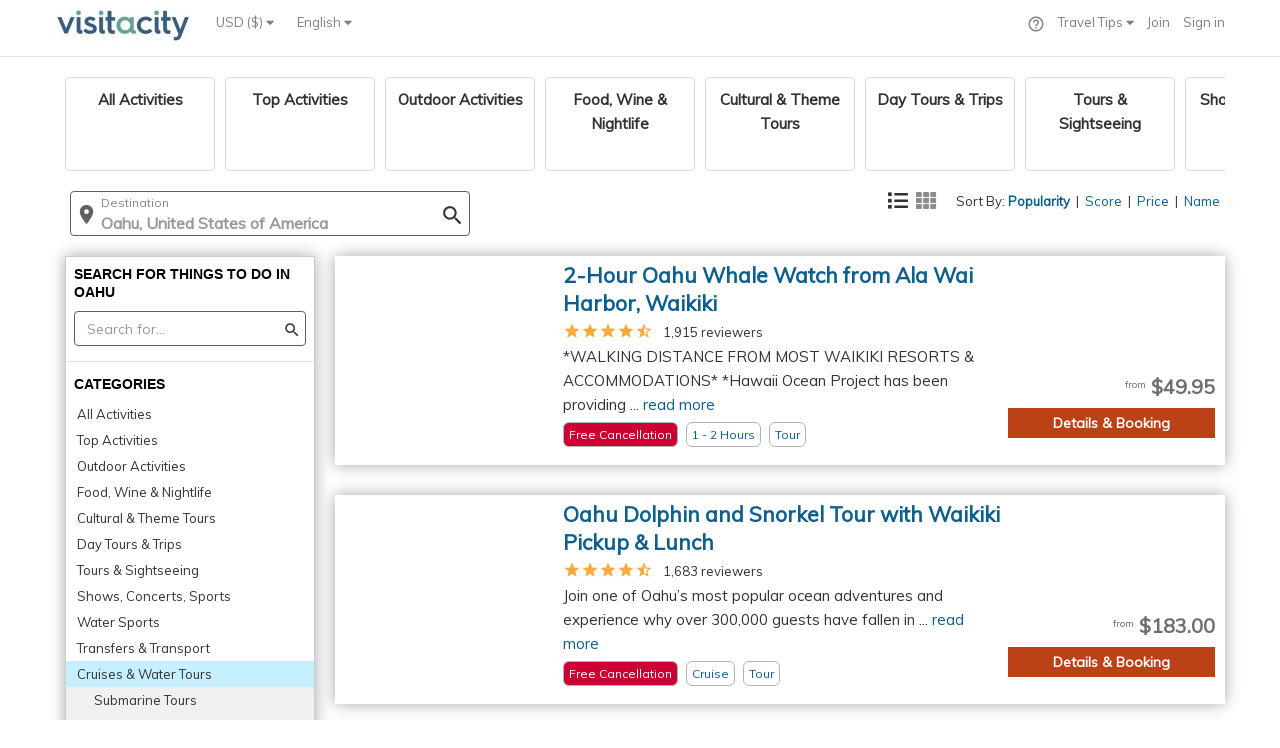

--- FILE ---
content_type: application/javascript;charset=UTF-8
request_url: https://d15ldvyocwqu5y.cloudfront.net/clm-20250518114522/scripts/lib/raven.min.js
body_size: 9902
content:
/*! Raven.js 3.18.0 (cd9082a) | github.com/getsentry/raven-js */
!function(a){if("object"==typeof exports&&"undefined"!=typeof module)module.exports=a();else if("function"==typeof define&&define.amd)define([],a);else{var b;b="undefined"!=typeof window?window:"undefined"!=typeof global?global:"undefined"!=typeof self?self:this,b.Raven=a()}}(function(){return function a(b,c,d){function e(g,h){if(!c[g]){if(!b[g]){var i="function"==typeof require&&require;if(!h&&i)return i(g,!0);if(f)return f(g,!0);var j=new Error("Cannot find module '"+g+"'");throw j.code="MODULE_NOT_FOUND",j}var k=c[g]={exports:{}};b[g][0].call(k.exports,function(a){var c=b[g][1][a];return e(c?c:a)},k,k.exports,a,b,c,d)}return c[g].exports}for(var f="function"==typeof require&&require,g=0;g<d.length;g++)e(d[g]);return e}({1:[function(a,b,c){function d(a,b){function c(){this.$get=["$window",function(b){return a}]}function f(a){a.decorator("$exceptionHandler",["Raven","$delegate",h])}function h(a,b){return function(c,d){a.captureException(c,{extra:{cause:d}}),b(c,d)}}b=b||window.angular,b&&(b.module(g,[]).provider("Raven",c).config(["$provide",f]),a.setDataCallback(e(function(a){return d.a(a)})))}var e=a(6).wrappedCallback,f=/^\[((?:[$a-zA-Z0-9]+:)?(?:[$a-zA-Z0-9]+))\] (.*?)\n?(\S+)$/,g="ngRaven";d.a=function(a){var b=a.exception;if(b){b=b.values[0];var c=f.exec(b.value);c&&(b.type=c[1],b.value=c[2],a.message=b.type+": "+b.value,a.extra.angularDocs=c[3].substr(0,250))}return a},d.moduleName=g,b.exports=d,a(5).addPlugin(b.exports)},{5:5,6:6}],2:[function(a,b,c){function d(a){this.name="RavenConfigError",this.message=a}d.prototype=new Error,d.prototype.constructor=d,b.exports=d},{}],3:[function(a,b,c){var d=function(a,b,c){var d=a[b],e=a;if(b in a){var f="warn"===b?"warning":b;a[b]=function(){var a=[].slice.call(arguments),g=""+a.join(" "),h={level:f,logger:"console",extra:{arguments:a}};"assert"===b?a[0]===!1&&(g="Assertion failed: "+(a.slice(1).join(" ")||"console.assert"),h.extra.arguments=a.slice(1),c&&c(g,h)):c&&c(g,h),d&&Function.prototype.apply.call(d,e,a)}}};b.exports={wrapMethod:d}},{}],4:[function(a,b,c){(function(c){function d(){return+new Date}function e(a,b){return h(b)?function(c){return b(c,a)}:b}function f(){this.b=!("object"!=typeof JSON||!JSON.stringify),this.c=!g(J),this.d=!g(K),this.e=null,this.f=null,this.g=null,this.h=null,this.i=null,this.j=null,this.k={},this.l={logger:"javascript",ignoreErrors:[],ignoreUrls:[],whitelistUrls:[],includePaths:[],collectWindowErrors:!0,maxMessageLength:0,maxUrlLength:250,stackTraceLimit:50,autoBreadcrumbs:!0,instrument:!0,sampleRate:1},this.m=0,this.n=!1,this.o=Error.stackTraceLimit,this.p=I.console||{},this.q={},this.r=[],this.s=d(),this.t=[],this.u=[],this.v=null,this.w=I.location,this.x=this.w&&this.w.href,this.y();for(var a in this.p)this.q[a]=this.p[a]}function g(a){return void 0===a}function h(a){return"function"==typeof a}function i(a){return"[object String]"===L.toString.call(a)}function j(a){for(var b in a)return!1;return!0}function k(a,b){var c,d;if(g(a.length))for(c in a)o(a,c)&&b.call(null,c,a[c]);else if(d=a.length)for(c=0;c<d;c++)b.call(null,c,a[c])}function l(a,b){return b?(k(b,function(b,c){a[b]=c}),a):a}function m(a){return!!Object.isFrozen&&Object.isFrozen(a)}function n(a,b){return!b||a.length<=b?a:a.substr(0,b)+"…"}function o(a,b){return L.hasOwnProperty.call(a,b)}function p(a){for(var b,c=[],d=0,e=a.length;d<e;d++)b=a[d],i(b)?c.push(b.replace(/([.*+?^=!:${}()|\[\]\/\\])/g,"\\$1")):b&&b.source&&c.push(b.source);return new RegExp(c.join("|"),"i")}function q(a){var b=[];return k(a,function(a,c){b.push(encodeURIComponent(a)+"="+encodeURIComponent(c))}),b.join("&")}function r(a){var b=a.match(/^(([^:\/?#]+):)?(\/\/([^\/?#]*))?([^?#]*)(\?([^#]*))?(#(.*))?$/);if(!b)return{};var c=b[6]||"",d=b[8]||"";return{protocol:b[2],host:b[4],path:b[5],relative:b[5]+c+d}}function s(){var a=I.crypto||I.msCrypto;if(!g(a)&&a.getRandomValues){var b=new Uint16Array(8);a.getRandomValues(b),b[3]=4095&b[3]|16384,b[4]=16383&b[4]|32768;var c=function(a){for(var b=a.toString(16);b.length<4;)b="0"+b;return b};return c(b[0])+c(b[1])+c(b[2])+c(b[3])+c(b[4])+c(b[5])+c(b[6])+c(b[7])}return"xxxxxxxxxxxx4xxxyxxxxxxxxxxxxxxx".replace(/[xy]/g,function(a){var b=16*Math.random()|0,c="x"===a?b:3&b|8;return c.toString(16)})}function t(a){for(var b,c=5,d=80,e=[],f=0,g=0,h=" > ",i=h.length;a&&f++<c&&(b=u(a),!("html"===b||f>1&&g+e.length*i+b.length>=d));)e.push(b),g+=b.length,a=a.parentNode;return e.reverse().join(h)}function u(a){var b,c,d,e,f,g=[];if(!a||!a.tagName)return"";if(g.push(a.tagName.toLowerCase()),a.id&&g.push("#"+a.id),b=a.className,b&&i(b))for(c=b.split(/\s+/),f=0;f<c.length;f++)g.push("."+c[f]);var h=["type","name","title","alt"];for(f=0;f<h.length;f++)d=h[f],e=a.getAttribute(d),e&&g.push("["+d+'="'+e+'"]');return g.join("")}function v(a,b){return!!(!!a^!!b)}function w(a,b){return!v(a,b)&&(a=a.values[0],b=b.values[0],a.type===b.type&&a.value===b.value&&x(a.stacktrace,b.stacktrace))}function x(a,b){if(v(a,b))return!1;var c=a.frames,d=b.frames;if(c.length!==d.length)return!1;for(var e,f,g=0;g<c.length;g++)if(e=c[g],f=d[g],e.filename!==f.filename||e.lineno!==f.lineno||e.colno!==f.colno||e["function"]!==f["function"])return!1;return!0}function y(a,b,c,d){var e=a[b];a[b]=c(e),d&&d.push([a,b,e])}var z=a(7),A=a(8),B=a(2),C=a(6),D=C.isError,E=C.isObject,F=a(3).wrapMethod,G="source protocol user pass host port path".split(" "),H=/^(?:(\w+):)?\/\/(?:(\w+)(:\w+)?@)?([\w\.-]+)(?::(\d+))?(\/.*)/,I="undefined"!=typeof window?window:"undefined"!=typeof c?c:"undefined"!=typeof self?self:{},J=I.document,K=I.navigator;f.prototype={VERSION:"3.18.0",debug:!1,TraceKit:z,config:function(a,b){var c=this;if(c.h)return this.z("error","Error: Raven has already been configured"),c;if(!a)return c;var d=c.l;b&&k(b,function(a,b){"tags"===a||"extra"===a||"user"===a?c.k[a]=b:d[a]=b}),c.setDSN(a),d.ignoreErrors.push(/^Script error\.?$/),d.ignoreErrors.push(/^Javascript error: Script error\.? on line 0$/),d.ignoreErrors=p(d.ignoreErrors),d.ignoreUrls=!!d.ignoreUrls.length&&p(d.ignoreUrls),d.whitelistUrls=!!d.whitelistUrls.length&&p(d.whitelistUrls),d.includePaths=p(d.includePaths),d.maxBreadcrumbs=Math.max(0,Math.min(d.maxBreadcrumbs||100,100));var e={xhr:!0,console:!0,dom:!0,location:!0},f=d.autoBreadcrumbs;"[object Object]"==={}.toString.call(f)?f=l(e,f):f!==!1&&(f=e),d.autoBreadcrumbs=f;var g={tryCatch:!0},h=d.instrument;return"[object Object]"==={}.toString.call(h)?h=l(g,h):h!==!1&&(h=g),d.instrument=h,z.collectWindowErrors=!!d.collectWindowErrors,c},install:function(){var a=this;return a.isSetup()&&!a.n&&(z.report.subscribe(function(){a.A.apply(a,arguments)}),a.l.instrument&&a.l.instrument.tryCatch&&a.B(),a.l.autoBreadcrumbs&&a.C(),a.D(),a.n=!0),Error.stackTraceLimit=a.l.stackTraceLimit,this},setDSN:function(a){var b=this,c=b.E(a),d=c.path.lastIndexOf("/"),e=c.path.substr(1,d);b.F=a,b.i=c.user,b.G=c.pass&&c.pass.substr(1),b.j=c.path.substr(d+1),b.h=b.H(c),b.I=b.h+"/"+e+"api/"+b.j+"/store/",this.y()},context:function(a,b,c){return h(a)&&(c=b||[],b=a,a=void 0),this.wrap(a,b).apply(this,c)},wrap:function(a,b,c){function d(){var d=[],f=arguments.length,g=!a||a&&a.deep!==!1;for(c&&h(c)&&c.apply(this,arguments);f--;)d[f]=g?e.wrap(a,arguments[f]):arguments[f];try{return b.apply(this,d)}catch(i){throw e.J(),e.captureException(i,a),i}}var e=this;if(g(b)&&!h(a))return a;if(h(a)&&(b=a,a=void 0),!h(b))return b;try{if(b.K)return b;if(b.L)return b.L}catch(f){return b}for(var i in b)o(b,i)&&(d[i]=b[i]);return d.prototype=b.prototype,b.L=d,d.K=!0,d.M=b,d},uninstall:function(){return z.report.uninstall(),this.N(),Error.stackTraceLimit=this.o,this.n=!1,this},captureException:function(a,b){if(!D(a))return this.captureMessage(a,l({trimHeadFrames:1,stacktrace:!0},b));this.e=a;try{var c=z.computeStackTrace(a);this.O(c,b)}catch(d){if(a!==d)throw d}return this},captureMessage:function(a,b){if(!this.l.ignoreErrors.test||!this.l.ignoreErrors.test(a)){b=b||{};var c=l({message:a+""},b);if(this.l.stacktrace||b&&b.stacktrace){var d;try{throw new Error(a)}catch(e){d=e}d.name=null,b=l({fingerprint:a,trimHeadFrames:(b.trimHeadFrames||0)+1},b);var f=z.computeStackTrace(d),g=this.P(f,b);c.stacktrace={frames:g.reverse()}}return this.Q(c),this}},captureBreadcrumb:function(a){var b=l({timestamp:d()/1e3},a);if(h(this.l.breadcrumbCallback)){var c=this.l.breadcrumbCallback(b);if(E(c)&&!j(c))b=c;else if(c===!1)return this}return this.u.push(b),this.u.length>this.l.maxBreadcrumbs&&this.u.shift(),this},addPlugin:function(a){var b=[].slice.call(arguments,1);return this.r.push([a,b]),this.n&&this.D(),this},setUserContext:function(a){return this.k.user=a,this},setExtraContext:function(a){return this.R("extra",a),this},setTagsContext:function(a){return this.R("tags",a),this},clearContext:function(){return this.k={},this},getContext:function(){return JSON.parse(A(this.k))},setEnvironment:function(a){return this.l.environment=a,this},setRelease:function(a){return this.l.release=a,this},setDataCallback:function(a){var b=this.l.dataCallback;return this.l.dataCallback=e(b,a),this},setBreadcrumbCallback:function(a){var b=this.l.breadcrumbCallback;return this.l.breadcrumbCallback=e(b,a),this},setShouldSendCallback:function(a){var b=this.l.shouldSendCallback;return this.l.shouldSendCallback=e(b,a),this},setTransport:function(a){return this.l.transport=a,this},lastException:function(){return this.e},lastEventId:function(){return this.g},isSetup:function(){return!!this.b&&(!!this.h||(this.ravenNotConfiguredError||(this.ravenNotConfiguredError=!0,this.z("error","Error: Raven has not been configured.")),!1))},afterLoad:function(){var a=I.RavenConfig;a&&this.config(a.dsn,a.config).install()},showReportDialog:function(a){if(J){a=a||{};var b=a.eventId||this.lastEventId();if(!b)throw new B("Missing eventId");var c=a.dsn||this.F;if(!c)throw new B("Missing DSN");var d=encodeURIComponent,e="";e+="?eventId="+d(b),e+="&dsn="+d(c);var f=a.user||this.k.user;f&&(f.name&&(e+="&name="+d(f.name)),f.email&&(e+="&email="+d(f.email)));var g=this.H(this.E(c)),h=J.createElement("script");h.async=!0,h.src=g+"/api/embed/error-page/"+e,(J.head||J.body).appendChild(h)}},J:function(){var a=this;this.m+=1,setTimeout(function(){a.m-=1})},S:function(a,b){var c,d;if(this.c){b=b||{},a="raven"+a.substr(0,1).toUpperCase()+a.substr(1),J.createEvent?(c=J.createEvent("HTMLEvents"),c.initEvent(a,!0,!0)):(c=J.createEventObject(),c.eventType=a);for(d in b)o(b,d)&&(c[d]=b[d]);if(J.createEvent)J.dispatchEvent(c);else try{J.fireEvent("on"+c.eventType.toLowerCase(),c)}catch(e){}}},T:function(a){var b=this;return function(c){if(b.U=null,b.v!==c){b.v=c;var d;try{d=t(c.target)}catch(e){d="<unknown>"}b.captureBreadcrumb({category:"ui."+a,message:d})}}},V:function(){var a=this,b=1e3;return function(c){var d;try{d=c.target}catch(e){return}var f=d&&d.tagName;if(f&&("INPUT"===f||"TEXTAREA"===f||d.isContentEditable)){var g=a.U;g||a.T("input")(c),clearTimeout(g),a.U=setTimeout(function(){a.U=null},b)}}},W:function(a,b){var c=r(this.w.href),d=r(b),e=r(a);this.x=b,c.protocol===d.protocol&&c.host===d.host&&(b=d.relative),c.protocol===e.protocol&&c.host===e.host&&(a=e.relative),this.captureBreadcrumb({category:"navigation",data:{to:b,from:a}})},B:function(){function a(a){return function(b,d){for(var e=new Array(arguments.length),f=0;f<e.length;++f)e[f]=arguments[f];var g=e[0];return h(g)&&(e[0]=c.wrap(g)),a.apply?a.apply(this,e):a(e[0],e[1])}}function b(a){var b=I[a]&&I[a].prototype;b&&b.hasOwnProperty&&b.hasOwnProperty("addEventListener")&&(y(b,"addEventListener",function(b){return function(d,f,g,h){try{f&&f.handleEvent&&(f.handleEvent=c.wrap(f.handleEvent))}catch(i){}var j,k,l;return e&&e.dom&&("EventTarget"===a||"Node"===a)&&(k=c.T("click"),l=c.V(),j=function(a){if(a){var b;try{b=a.type}catch(c){return}return"click"===b?k(a):"keypress"===b?l(a):void 0}}),b.call(this,d,c.wrap(f,void 0,j),g,h)}},d),y(b,"removeEventListener",function(a){return function(b,c,d,e){try{c=c&&(c.L?c.L:c)}catch(f){}return a.call(this,b,c,d,e)}},d))}var c=this,d=c.t,e=this.l.autoBreadcrumbs;y(I,"setTimeout",a,d),y(I,"setInterval",a,d),I.requestAnimationFrame&&y(I,"requestAnimationFrame",function(a){return function(b){return a(c.wrap(b))}},d);for(var f=["EventTarget","Window","Node","ApplicationCache","AudioTrackList","ChannelMergerNode","CryptoOperation","EventSource","FileReader","HTMLUnknownElement","IDBDatabase","IDBRequest","IDBTransaction","KeyOperation","MediaController","MessagePort","ModalWindow","Notification","SVGElementInstance","Screen","TextTrack","TextTrackCue","TextTrackList","WebSocket","WebSocketWorker","Worker","XMLHttpRequest","XMLHttpRequestEventTarget","XMLHttpRequestUpload"],g=0;g<f.length;g++)b(f[g])},C:function(){function a(a,c){a in c&&h(c[a])&&y(c,a,function(a){return b.wrap(a)})}var b=this,c=this.l.autoBreadcrumbs,d=b.t;if(c.xhr&&"XMLHttpRequest"in I){var e=XMLHttpRequest.prototype;y(e,"open",function(a){return function(c,d){return i(d)&&d.indexOf(b.i)===-1&&(this.X={method:c,url:d,status_code:null}),a.apply(this,arguments)}},d),y(e,"send",function(c){return function(d){function e(){if(f.X&&4===f.readyState){try{f.X.status_code=f.status}catch(a){}b.captureBreadcrumb({type:"http",category:"xhr",data:f.X})}}for(var f=this,g=["onload","onerror","onprogress"],i=0;i<g.length;i++)a(g[i],f);return"onreadystatechange"in f&&h(f.onreadystatechange)?y(f,"onreadystatechange",function(a){return b.wrap(a,void 0,e)}):f.onreadystatechange=e,c.apply(this,arguments)}},d)}c.xhr&&"fetch"in I&&y(I,"fetch",function(a){return function(c,d){for(var e=new Array(arguments.length),f=0;f<e.length;++f)e[f]=arguments[f];var g,h=e[0],i="GET";"string"==typeof h?g=h:(g=h.url,h.method&&(i=h.method)),e[1]&&e[1].method&&(i=e[1].method);var j={method:i,url:g,status_code:null};return b.captureBreadcrumb({type:"http",category:"fetch",data:j}),a.apply(this,e).then(function(a){return j.status_code=a.status,a})}},d),c.dom&&this.c&&(J.addEventListener?(J.addEventListener("click",b.T("click"),!1),J.addEventListener("keypress",b.V(),!1)):(J.attachEvent("onclick",b.T("click")),J.attachEvent("onkeypress",b.V())));var f=I.chrome,g=f&&f.app&&f.app.runtime,j=!g&&I.history&&history.pushState;if(c.location&&j){var l=I.onpopstate;I.onpopstate=function(){var a=b.w.href;if(b.W(b.x,a),l)return l.apply(this,arguments)},y(history,"pushState",function(a){return function(){var c=arguments.length>2?arguments[2]:void 0;return c&&b.W(b.x,c+""),a.apply(this,arguments)}},d)}if(c.console&&"console"in I&&console.log){var m=function(a,c){b.captureBreadcrumb({message:a,level:c.level,category:"console"})};k(["debug","info","warn","error","log"],function(a,b){F(console,b,m)})}},N:function(){for(var a;this.t.length;){a=this.t.shift();var b=a[0],c=a[1],d=a[2];b[c]=d}},D:function(){var a=this;k(this.r,function(b,c){var d=c[0],e=c[1];d.apply(a,[a].concat(e))})},E:function(a){var b=H.exec(a),c={},d=7;try{for(;d--;)c[G[d]]=b[d]||""}catch(e){throw new B("Invalid DSN: "+a)}if(c.pass&&!this.l.allowSecretKey)throw new B("Do not specify your secret key in the DSN. See: http://bit.ly/raven-secret-key");return c},H:function(a){var b="//"+a.host+(a.port?":"+a.port:"");return a.protocol&&(b=a.protocol+":"+b),b},A:function(){this.m||this.O.apply(this,arguments)},O:function(a,b){var c=this.P(a,b);this.S("handle",{stackInfo:a,options:b}),this.Y(a.name,a.message,a.url,a.lineno,c,b)},P:function(a,b){var c=this,d=[];if(a.stack&&a.stack.length&&(k(a.stack,function(b,e){var f=c.Z(e,a.url);f&&d.push(f)}),b&&b.trimHeadFrames))for(var e=0;e<b.trimHeadFrames&&e<d.length;e++)d[e].in_app=!1;return d=d.slice(0,this.l.stackTraceLimit)},Z:function(a,b){var c={filename:a.url,lineno:a.line,colno:a.column,"function":a.func||"?"};return a.url||(c.filename=b),c.in_app=!(this.l.includePaths.test&&!this.l.includePaths.test(c.filename)||/(Raven|TraceKit)\./.test(c["function"])||/raven\.(min\.)?js$/.test(c.filename)),c},Y:function(a,b,c,d,e,f){var g=(a||"")+": "+(b||"");if(!this.l.ignoreErrors.test||!this.l.ignoreErrors.test(g)){var h;if(e&&e.length?(c=e[0].filename||c,e.reverse(),h={frames:e}):c&&(h={frames:[{filename:c,lineno:d,in_app:!0}]}),(!this.l.ignoreUrls.test||!this.l.ignoreUrls.test(c))&&(!this.l.whitelistUrls.test||this.l.whitelistUrls.test(c))){var i=l({exception:{values:[{type:a,value:b,stacktrace:h}]},culprit:c},f);this.Q(i)}}},$:function(a){var b=this.l.maxMessageLength;if(a.message&&(a.message=n(a.message,b)),a.exception){var c=a.exception.values[0];c.value=n(c.value,b)}var d=a.request;return d&&(d.url&&(d.url=n(d.url,this.l.maxUrlLength)),d.Referer&&(d.Referer=n(d.Referer,this.l.maxUrlLength))),a.breadcrumbs&&a.breadcrumbs.values&&this._(a.breadcrumbs),a},_:function(a){for(var b,c,d,e=["to","from","url"],f=0;f<a.values.length;++f)if(c=a.values[f],c.hasOwnProperty("data")&&E(c.data)&&!m(c.data)){d=l({},c.data);for(var g=0;g<e.length;++g)b=e[g],d.hasOwnProperty(b)&&d[b]&&(d[b]=n(d[b],this.l.maxUrlLength));a.values[f].data=d}},aa:function(){if(this.d||this.c){var a={};return this.d&&K.userAgent&&(a.headers={"User-Agent":navigator.userAgent}),this.c&&(J.location&&J.location.href&&(a.url=J.location.href),J.referrer&&(a.headers||(a.headers={}),a.headers.Referer=J.referrer)),a}},y:function(){this.ba=0,this.ca=null},da:function(){return this.ba&&d()-this.ca<this.ba},ea:function(a){var b=this.f;return!(!b||a.message!==b.message||a.culprit!==b.culprit)&&(a.stacktrace||b.stacktrace?x(a.stacktrace,b.stacktrace):!a.exception&&!b.exception||w(a.exception,b.exception))},fa:function(a){if(!this.da()){var b=a.status;if(400===b||401===b||429===b){var c;try{c=a.getResponseHeader("Retry-After"),c=1e3*parseInt(c,10)}catch(e){}this.ba=c?c:2*this.ba||1e3,this.ca=d()}}},Q:function(a){var b=this.l,c={project:this.j,logger:b.logger,platform:"javascript"},e=this.aa();if(e&&(c.request=e),a.trimHeadFrames&&delete a.trimHeadFrames,a=l(c,a),a.tags=l(l({},this.k.tags),a.tags),a.extra=l(l({},this.k.extra),a.extra),a.extra["session:duration"]=d()-this.s,this.u&&this.u.length>0&&(a.breadcrumbs={values:[].slice.call(this.u,0)}),j(a.tags)&&delete a.tags,this.k.user&&(a.user=this.k.user),b.environment&&(a.environment=b.environment),b.release&&(a.release=b.release),b.serverName&&(a.server_name=b.serverName),h(b.dataCallback)&&(a=b.dataCallback(a)||a),a&&!j(a)&&(!h(b.shouldSendCallback)||b.shouldSendCallback(a)))return this.da()?void this.z("warn","Raven dropped error due to backoff: ",a):void("number"==typeof b.sampleRate?Math.random()<b.sampleRate&&this.ga(a):this.ga(a))},ha:function(){return s()},ga:function(a,b){var c=this,d=this.l;if(this.isSetup()){if(a=this.$(a),!this.l.allowDuplicates&&this.ea(a))return void this.z("warn","Raven dropped repeat event: ",a);this.g=a.event_id||(a.event_id=this.ha()),this.f=a,this.z("debug","Raven about to send:",a);var e={sentry_version:"7",sentry_client:"raven-js/"+this.VERSION,sentry_key:this.i};this.G&&(e.sentry_secret=this.G);var f=a.exception&&a.exception.values[0];this.captureBreadcrumb({category:"sentry",message:f?(f.type?f.type+": ":"")+f.value:a.message,event_id:a.event_id,level:a.level||"error"});var g=this.I;(d.transport||this.ia).call(this,{url:g,auth:e,data:a,options:d,onSuccess:function(){c.y(),c.S("success",{data:a,src:g}),b&&b()},onError:function(d){c.z("error","Raven transport failed to send: ",d),d.request&&c.fa(d.request),c.S("failure",{data:a,src:g}),d=d||new Error("Raven send failed (no additional details provided)"),b&&b(d)}})}},ia:function(a){var b=I.XMLHttpRequest&&new I.XMLHttpRequest;if(b){var c="withCredentials"in b||"undefined"!=typeof XDomainRequest;if(c){var d=a.url;"withCredentials"in b?b.onreadystatechange=function(){if(4===b.readyState)if(200===b.status)a.onSuccess&&a.onSuccess();else if(a.onError){var c=new Error("Sentry error code: "+b.status);c.request=b,a.onError(c)}}:(b=new XDomainRequest,d=d.replace(/^https?:/,""),a.onSuccess&&(b.onload=a.onSuccess),a.onError&&(b.onerror=function(){var c=new Error("Sentry error code: XDomainRequest");c.request=b,a.onError(c)})),b.open("POST",d+"?"+q(a.auth)),b.send(A(a.data))}}},z:function(a){this.q[a]&&this.debug&&Function.prototype.apply.call(this.q[a],this.p,[].slice.call(arguments,1))},R:function(a,b){g(b)?delete this.k[a]:this.k[a]=l(this.k[a]||{},b)}};var L=Object.prototype;f.prototype.setUser=f.prototype.setUserContext,f.prototype.setReleaseContext=f.prototype.setRelease,b.exports=f}).call(this,"undefined"!=typeof global?global:"undefined"!=typeof self?self:"undefined"!=typeof window?window:{})},{2:2,3:3,6:6,7:7,8:8}],5:[function(a,b,c){(function(c){var d=a(4),e="undefined"!=typeof window?window:"undefined"!=typeof c?c:"undefined"!=typeof self?self:{},f=e.Raven,g=new d;g.noConflict=function(){return e.Raven=f,g},g.afterLoad(),b.exports=g}).call(this,"undefined"!=typeof global?global:"undefined"!=typeof self?self:"undefined"!=typeof window?window:{})},{4:4}],6:[function(a,b,c){function d(a){return"object"==typeof a&&null!==a}function e(a){switch({}.toString.call(a)){case"[object Error]":return!0;case"[object Exception]":return!0;case"[object DOMException]":return!0;default:return a instanceof Error}}function f(a){function b(b,c){var d=a(b)||b;return c?c(d)||d:d}return b}b.exports={isObject:d,isError:e,wrappedCallback:f}},{}],7:[function(a,b,c){(function(c){function d(){return"undefined"==typeof document||null==document.location?"":document.location.href}var e=a(6),f={collectWindowErrors:!0,debug:!1},g="undefined"!=typeof window?window:"undefined"!=typeof c?c:"undefined"!=typeof self?self:{},h=[].slice,i="?",j=/^(?:[Uu]ncaught (?:exception: )?)?(?:((?:Eval|Internal|Range|Reference|Syntax|Type|URI|)Error): )?(.*)$/;f.report=function(){function a(a){m(),s.push(a)}function b(a){for(var b=s.length-1;b>=0;--b)s[b]===a&&s.splice(b,1)}function c(){n(),s=[]}function k(a,b){var c=null;if(!b||f.collectWindowErrors){for(var d in s)if(s.hasOwnProperty(d))try{s[d].apply(null,[a].concat(h.call(arguments,2)))}catch(e){c=e}if(c)throw c}}function l(a,b,c,g,h){var l=null;if(v)f.computeStackTrace.augmentStackTraceWithInitialElement(v,b,c,a),o();else if(h&&e.isError(h))l=f.computeStackTrace(h),k(l,!0);else{var m,n={url:b,line:c,column:g},p=void 0,r=a;if("[object String]"==={}.toString.call(a)){var m=a.match(j);m&&(p=m[1],r=m[2])}n.func=i,l={name:p,message:r,url:d(),stack:[n]},k(l,!0)}return!!q&&q.apply(this,arguments)}function m(){r||(q=g.onerror,g.onerror=l,r=!0)}function n(){r&&(g.onerror=q,r=!1,q=void 0)}function o(){var a=v,b=t;t=null,v=null,u=null,k.apply(null,[a,!1].concat(b))}function p(a,b){var c=h.call(arguments,1);if(v){if(u===a)return;o()}var d=f.computeStackTrace(a);if(v=d,u=a,t=c,setTimeout(function(){u===a&&o()},d.incomplete?2e3:0),b!==!1)throw a}var q,r,s=[],t=null,u=null,v=null;return p.subscribe=a,p.unsubscribe=b,p.uninstall=c,p}(),f.computeStackTrace=function(){function a(a){if("undefined"!=typeof a.stack&&a.stack){for(var b,c,e,f=/^\s*at (.*?) ?\(((?:file|https?|blob|chrome-extension|native|eval|webpack|<anonymous>|\/).*?)(?::(\d+))?(?::(\d+))?\)?\s*$/i,g=/^\s*(.*?)(?:\((.*?)\))?(?:^|@)((?:file|https?|blob|chrome|webpack|resource|\[native).*?|[^@]*bundle)(?::(\d+))?(?::(\d+))?\s*$/i,h=/^\s*at (?:((?:\[object object\])?.+) )?\(?((?:file|ms-appx|https?|webpack|blob):.*?):(\d+)(?::(\d+))?\)?\s*$/i,j=/(\S+) line (\d+)(?: > eval line \d+)* > eval/i,k=/\((\S*)(?::(\d+))(?::(\d+))\)/,l=a.stack.split("\n"),m=[],n=(/^(.*) is undefined$/.exec(a.message),0),o=l.length;n<o;++n){if(c=f.exec(l[n])){var p=c[2]&&0===c[2].indexOf("native"),q=c[2]&&0===c[2].indexOf("eval");q&&(b=k.exec(c[2]))&&(c[2]=b[1],c[3]=b[2],c[4]=b[3]),e={url:p?null:c[2],func:c[1]||i,args:p?[c[2]]:[],line:c[3]?+c[3]:null,column:c[4]?+c[4]:null}}else if(c=h.exec(l[n]))e={url:c[2],func:c[1]||i,args:[],line:+c[3],column:c[4]?+c[4]:null};else{if(!(c=g.exec(l[n])))continue;var q=c[3]&&c[3].indexOf(" > eval")>-1;q&&(b=j.exec(c[3]))?(c[3]=b[1],c[4]=b[2],c[5]=null):0!==n||c[5]||"undefined"==typeof a.columnNumber||(m[0].column=a.columnNumber+1),e={url:c[3],func:c[1]||i,args:c[2]?c[2].split(","):[],line:c[4]?+c[4]:null,column:c[5]?+c[5]:null}}!e.func&&e.line&&(e.func=i),m.push(e)}return m.length?{name:a.name,message:a.message,url:d(),stack:m}:null}}function b(a,b,c,d){var e={url:b,line:c};if(e.url&&e.line){if(a.incomplete=!1,e.func||(e.func=i),a.stack.length>0&&a.stack[0].url===e.url){if(a.stack[0].line===e.line)return!1;if(!a.stack[0].line&&a.stack[0].func===e.func)return a.stack[0].line=e.line,!1}return a.stack.unshift(e),a.partial=!0,!0}return a.incomplete=!0,!1}function c(a,g){for(var h,j,k=/function\s+([_$a-zA-Z\xA0-\uFFFF][_$a-zA-Z0-9\xA0-\uFFFF]*)?\s*\(/i,l=[],m={},n=!1,o=c.caller;o&&!n;o=o.caller)if(o!==e&&o!==f.report){if(j={url:null,func:i,line:null,column:null},o.name?j.func=o.name:(h=k.exec(o.toString()))&&(j.func=h[1]),"undefined"==typeof j.func)try{j.func=h.input.substring(0,h.input.indexOf("{"))}catch(p){}m[""+o]?n=!0:m[""+o]=!0,l.push(j)}g&&l.splice(0,g);var q={name:a.name,message:a.message,url:d(),stack:l};return b(q,a.sourceURL||a.fileName,a.line||a.lineNumber,a.message||a.description),q}function e(b,e){var g=null;e=null==e?0:+e;try{if(g=a(b))return g}catch(h){if(f.debug)throw h}try{if(g=c(b,e+1))return g}catch(h){if(f.debug)throw h}return{name:b.name,message:b.message,url:d()}}return e.augmentStackTraceWithInitialElement=b,e.computeStackTraceFromStackProp=a,e}(),b.exports=f}).call(this,"undefined"!=typeof global?global:"undefined"!=typeof self?self:"undefined"!=typeof window?window:{})},{6:6}],8:[function(a,b,c){function d(a,b){for(var c=0;c<a.length;++c)if(a[c]===b)return c;return-1}function e(a,b,c,d){return JSON.stringify(a,g(b,d),c)}function f(a){var b={stack:a.stack,message:a.message,name:a.name};for(var c in a)Object.prototype.hasOwnProperty.call(a,c)&&(b[c]=a[c]);return b}function g(a,b){var c=[],e=[];return null==b&&(b=function(a,b){return c[0]===b?"[Circular ~]":"[Circular ~."+e.slice(0,d(c,b)).join(".")+"]"}),function(g,h){if(c.length>0){var i=d(c,this);~i?c.splice(i+1):c.push(this),~i?e.splice(i,1/0,g):e.push(g),~d(c,h)&&(h=b.call(this,g,h))}else c.push(h);return null==a?h instanceof Error?f(h):h:a.call(this,g,h)}}c=b.exports=e,c.getSerialize=g},{}]},{},[5,1])(5)});
//# sourceMappingURL=raven.min.js.map